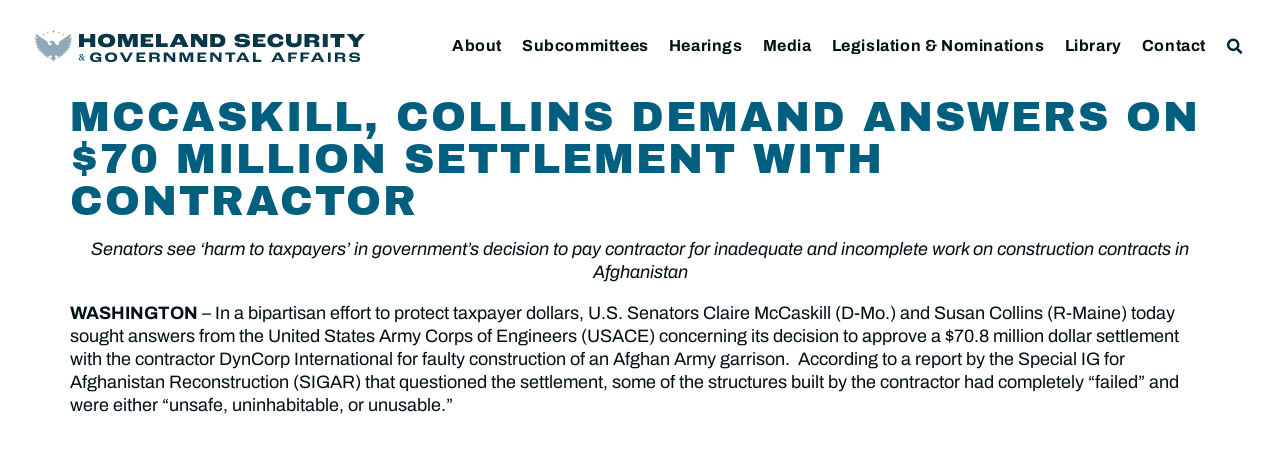

--- FILE ---
content_type: image/svg+xml
request_url: https://www.hsgac.senate.gov/wp-content/uploads/HSGAC_Logo_Secondary.svg
body_size: 4012
content:
<svg id="Layer_1" data-name="Layer 1" xmlns="http://www.w3.org/2000/svg" viewBox="0 0 1200 116"><defs><style>.cls-1{fill:#b48d50;}.cls-2{fill:#d1d1d1;}.cls-3{fill:#90a8b7;}.cls-4{fill:#083847;}.cls-5{fill:#005f7f;}</style></defs><polygon class="cls-1" points="68.02 3.71 66.72 0 65.32 3.71 61.44 3.71 64.52 6.1 63.39 9.88 66.72 7.64 69.97 9.88 68.83 6.1 71.89 3.71 68.02 3.71"/><polygon class="cls-1" points="47.33 7.81 46.38 5.05 45.33 7.81 42.45 7.81 44.74 9.57 43.9 12.38 46.38 10.71 48.78 12.38 47.94 9.57 50.2 7.81 47.33 7.81"/><polygon class="cls-1" points="31.56 15.32 30.61 12.57 29.56 15.32 26.68 15.32 28.97 17.09 28.13 19.9 30.61 18.23 33.01 19.9 32.17 17.09 34.43 15.32 31.56 15.32"/><polygon class="cls-1" points="88 7.81 87.04 5.05 86 7.81 83.12 7.81 85.41 9.57 84.57 12.38 87.04 10.71 89.44 12.38 88.61 9.57 90.87 7.81 88 7.81"/><polygon class="cls-1" points="103.77 15.32 102.81 12.57 101.77 15.32 98.89 15.32 101.18 17.09 100.34 19.9 102.81 18.23 105.22 19.9 104.37 17.09 106.64 15.32 103.77 15.32"/><path class="cls-2" d="M643.71,81.76"/><polygon class="cls-3" points="85.63 102.31 81.74 102.31 80.42 100.7 81.88 99.09 85.63 99.09 84.28 100.7 85.63 102.31"/><polygon class="cls-3" points="57.91 101.21 49.84 101.21 49.84 100.2 58.4 100.2 57.91 101.21"/><polygon class="cls-3" points="75.27 101.21 83.33 101.21 83.33 100.2 74.78 100.2 75.27 101.21"/><polygon class="cls-3" points="47.92 100.67 51.27 102.6 51.27 98.74 47.92 100.67"/><path class="cls-3" d="M80.62,92.65"/><path class="cls-3" d="M75.26,51.52a6,6,0,0,0,5.38,3.37h0A6.87,6.87,0,0,0,87.47,48V46.65c0-2.55,1-4.26,2.9-6l40.76-27.27s-1.5,16-9.33,20.78l11.44-6.93S134.75,35,124.81,42L132.94,38s-.3,9.31-13.55,13.52l12.35-3.91s-3.92,10.69-14.46,12.79l12.95-1.2A21.76,21.76,0,0,1,114,69l9.94-.31s-6.33,6.18-13,7.08-6.93,0-6.93,0l13,2.11s-6.32,7.22-18.07,2.71l10.24,5.12s-5.12,3.91-13,1.8L102.52,93s-7.22,1.81-12.34-1.2L95,99.28a14,14,0,0,1-12.39-4.84,8.45,8.45,0,0,0-5.92-2.83,4.8,4.8,0,0,0-2.47.47h-.1A3.48,3.48,0,0,0,72.44,96c.84,3.09,2.57,8,5.54,9.62,0,0-2.24,1.4-5.31-1.49,0,0,.84,5.13-.1,6,0,0-2.7-.47-3.82-4.94,0,0-.65,9.78-2.23,9.32s-2-9.32-2-9.32c-1.12,4.47-3.83,4.94-3.83,4.94-.93-.84-.09-6-.09-6-3.08,2.89-5.31,1.49-5.31,1.49,3-1.66,4.7-6.53,5.54-9.62a3.48,3.48,0,0,0-1.68-3.94h0a4.8,4.8,0,0,0-2.47-.47,8.43,8.43,0,0,0-5.91,2.83,14,14,0,0,1-12.39,4.84l4.82-7.53C38,94.76,30.8,93,30.8,93l6.32-5.42c-7.83,2.11-12.95-1.8-12.95-1.8l10.24-5.12C22.67,85.12,16.34,77.9,16.34,77.9l13-2.11s-.3.9-6.92,0S9.42,68.71,9.42,68.71l9.93.31A21.76,21.76,0,0,1,3.09,59.23l13,1.2C5.5,58.33,1.59,47.64,1.59,47.64l12.34,3.91C.68,47.34.38,38,.38,38L8.51,42C-1.42,35,.08,27.21.08,27.21l11.45,6.93C3.7,29.32,2.19,13.36,2.19,13.36L43,40.63c1.85,1.76,2.9,3.47,2.9,6V47a7.85,7.85,0,0,0,7.73,7.86h.19A10.11,10.11,0,0,0,58,54c3.56-1.64,4-4.87.84-7.18l-.07,0c-5.23-3.73-6.64.41-6.64.41s-1.19-3.08,1-4.76c1.72-1.31,2.48-1.09,2.48-1.09s2-3.79,8.6-3a3.7,3.7,0,0,0-.7.67s2.19-.42,6.15,4.26A69.67,69.67,0,0,1,75.26,51.52Z"/><path class="cls-4" d="M159.77,14.44H177.7V30.93H201V14.44h17.85V61.62H201V44H177.7V61.62H159.77Z"/><path class="cls-4" d="M228.54,37.81c0-13.26,9.75-24.23,31.62-24.23s31.55,11,31.55,24.23c0,13.63-9,24.67-31.55,24.67C238.22,62.48,228.54,52.15,228.54,37.81Zm44.31.08c0-6.67-4.09-11.69-12.69-11.69s-12.77,5-12.77,11.69c0,7.38,4.09,12,12.77,12S272.85,45,272.85,37.89Z"/><path class="cls-4" d="M301.32,14.44h27.82l9.39,25.88h.07l9.25-25.88h25.31V61.62H355.31l.07-32.91h-.07l-12,32.91H329.07l-12-32.91H317L317,61.62h-15.7Z"/><path class="cls-4" d="M384.14,14.44h45V27.06h-27v7h19.86v7.82H402.06V49h27.75V61.62H384.14Z"/><path class="cls-4" d="M439.57,14.44h18.14V48h24.81V61.62H439.57Z"/><path class="cls-4" d="M533.57,53.16H511.06l-3.8,8.46H489.19l23.44-47.18h22.45l23.44,47.18H537.37Zm-3.8-8.53-7.31-16.35h-.22l-7.31,16.35Z"/><path class="cls-4" d="M567.06,14.44h24.81l18.64,24.23h.07l-.14-24.23h15.7V61.62H605.35L582.62,32.08h-.15l.29,29.54h-15.7Z"/><path class="cls-4" d="M637.12,14.44h25c22.66,0,30.11,10.25,30.11,23.59,0,15.13-7.6,23.59-28,23.59h-27.1ZM663.57,49c7.75,0,10.76-3.87,10.76-11,0-6.09-3.08-11-11.33-11h-8V49Z"/><path class="cls-4" d="M726,45.77h15.7c0,3.37,2.3,6.1,11.4,6.1,9.54,0,11-2.15,11-4.59,0-1.58-.94-2.58-3.16-3.08-2.44-.51-8.53-.79-13.41-1.15-5.52-.36-12.33-1.22-16.06-3.16s-5.81-5.23-5.81-10c0-9,8.61-16.35,27.89-16.35,22.88,0,26.82,7.74,26.82,16.28H765.18c0-3.52-3.37-5.67-11-5.67s-10.4,1.79-10.4,4.38c0,1.36.79,2.29,2.44,2.79,2.15.72,8.1.93,13.34,1.36,6.81.51,12.11,1.08,15.84,2.66a10.74,10.74,0,0,1,7.1,10.39c0,7.75-3.94,16.71-28.9,16.71C728.47,62.48,726,52.15,726,45.77Z"/><path class="cls-4" d="M792.43,14.44h45V27.06h-27v7h19.87v7.82H810.35V49H838.1V61.62H792.43Z"/><path class="cls-4" d="M845,38.1c0-14,10-24.52,30.33-24.52,21.51,0,28.11,11.33,28.11,19.65a9.51,9.51,0,0,1-.08,1.43h-15.2v-.29c0-4-3.65-8.17-11.61-8.17-8.25,0-12.69,5-12.69,11.9,0,6.6,3.87,11.76,12.76,11.76,7.6,0,11.69-3.37,11.69-8v-.36h15.2a9.61,9.61,0,0,1,.07,1.22c0,9.53-7.17,19.79-28.18,19.79C852.37,62.48,845,50.29,845,38.1Z"/><path class="cls-4" d="M912.82,40.18V14.44h18.07v23.8c0,7.32,4.59,10.19,11.9,10.19s11.84-2.87,11.84-10.19V14.44h15V40.18c0,15.34-10.54,22.3-28.32,22.3S912.82,55.52,912.82,40.18Z"/><path class="cls-4" d="M980.15,14.44h29.62c18.78,0,24.52,5.67,24.52,14.27,0,4.73-2,9.39-8.89,11.26v.14c7.67,1.58,8.67,6.67,8.67,11.54v10h-17.85V51.15c0-4-1.65-5.74-6.17-5.74h-12V61.62H980.15ZM1010,36.88c5.38,0,7.32-2,7.32-5,0-2.79-1.94-4.8-8.18-4.8h-11v9.82Z"/><path class="cls-4" d="M1046.77,14.44h17.92V61.62h-17.92Z"/><path class="cls-4" d="M1090.94,27.56H1074.3V14.44h51.2V27.56h-16.64V61.62h-17.92Z"/><path class="cls-4" d="M1157.48,42.69l-24.09-28.25h22.87l12.34,15.27h.21l12.33-15.27H1200l-24.16,28.25V61.62h-18.36Z"/><path class="cls-5" d="M168.49,97.06l-2.15,1a7.45,7.45,0,0,0-1.73,1.41,4.79,4.79,0,0,0-1,1.62,5.82,5.82,0,0,0-.3,1.9,5.24,5.24,0,0,0,.56,2.5,3.81,3.81,0,0,0,1.63,1.6,5.45,5.45,0,0,0,2.57.55,6.39,6.39,0,0,0,2.69-.59,6.65,6.65,0,0,0,2.36-2l.7-.8a13.25,13.25,0,0,0,1.25-2.76,32.87,32.87,0,0,0,1-4l-2.41-.81V96h7.78v.72l-2.51.81a45.82,45.82,0,0,1-2.07,4.91,21.3,21.3,0,0,1-2.13,3.45l-.6.55a11.52,11.52,0,0,1-2.4,2.19,9.29,9.29,0,0,1-2.62,1.22,10.92,10.92,0,0,1-2.9.38,8.29,8.29,0,0,1-3.8-.78,5.29,5.29,0,0,1-2.27-2.14,6.15,6.15,0,0,1-.74-3,6.33,6.33,0,0,1,.59-2.71A7.16,7.16,0,0,1,162,99.16a14.25,14.25,0,0,1,3.69-2.08l2-1.07a7.38,7.38,0,0,0,2.43-2.27,4.86,4.86,0,0,0,.68-2.49,3.5,3.5,0,0,0-.62-2.21,2.33,2.33,0,0,0-1.93-.78,2.76,2.76,0,0,0-1.91.66,2.45,2.45,0,0,0-.74,2,4.06,4.06,0,0,0,.21,1.32,5.37,5.37,0,0,0,.7,1.33,16.58,16.58,0,0,0,1.3,1.67l11.35,12.92,2.93,1v.73h-6.79L164.62,97.43a16.73,16.73,0,0,1-1.56-2.08,7,7,0,0,1-.8-1.74A5.66,5.66,0,0,1,162,92a5.12,5.12,0,0,1,.75-2.76A5,5,0,0,1,165,87.35a8.09,8.09,0,0,1,3.52-.69,7.23,7.23,0,0,1,3.1.59,4.35,4.35,0,0,1,1.85,1.59,4,4,0,0,1,.62,2.2,4.68,4.68,0,0,1-.27,1.58,4.61,4.61,0,0,1-.91,1.5,8.73,8.73,0,0,1-1.72,1.46A19.05,19.05,0,0,1,168.49,97.06Z"/><path class="cls-4" d="M200,98.92c0-9.78,6.64-18,21.35-18s19.3,6.53,19.3,12.86a4.61,4.61,0,0,1,0,.72h-8.8v-.36c0-2.62-2.62-5.92-10.14-5.92-7.77,0-11.52,4.69-11.52,10.76,0,5.71,3.08,10.49,11.37,10.49,7.05,0,9.72-3.75,9.72-6.17v-.15h-10.9V97.89h20.79v17.49h-7.62c0-1.49.1-4.37.1-6.84h-.1c-1.13,4.37-5.2,7.46-13.64,7.46C205.39,116,200,107.82,200,98.92Z"/><path class="cls-4" d="M254.48,98.3c0-9.37,7-17.39,22.23-17.39s22.23,8,22.23,17.39c0,9.62-6.43,17.7-22.23,17.7C261.38,116,254.48,108.44,254.48,98.3Zm34.07,0c0-5.5-3.81-10.14-11.84-10.14s-11.83,4.64-11.83,10.14c0,6.07,3.75,10.34,11.83,10.34C285,108.69,288.55,104.16,288.55,98.35Z"/><path class="cls-4" d="M307.94,81.52h11.27l13.43,25.94h.05l13.23-25.94H356l-18.12,33.86H326.06Z"/><path class="cls-4" d="M369.23,81.52h32v7.31H379.11v6.64h17v5.76h-17v6.85h22.64v7.3H369.23Z"/><path class="cls-4" d="M415.74,81.52h21.31c12.55,0,16.46,4,16.46,10,0,3.39-1.44,6.69-6.12,8.08v.1c5.35,1.23,5.92,5,5.92,8.54v7.1h-9.88v-7.1c0-3.5-1.34-5.09-5.56-5.09H425.62v12.19h-9.88Zm21.77,15.9c4.89,0,6.64-1.8,6.64-4.42,0-2.42-1.8-4.17-7.52-4.17h-11v8.59Z"/><path class="cls-4" d="M468.54,81.52h13.79l18.06,20.38h.05V81.52H510v33.86h-9.77l-22.08-24.9h-.05v24.9h-9.57Z"/><path class="cls-4" d="M525.14,81.52h16.41l9.16,23.57h0l9-23.57h15.75v33.86h-9.88V88.27h-.11l-10.7,27.11h-9.21L534.81,88.27h-.1v27.11h-9.57Z"/><path class="cls-4" d="M590.59,81.52h32v7.31H600.47v6.64h17v5.76h-17v6.85h22.64v7.3H590.59Z"/><path class="cls-4" d="M637.1,81.52h13.8L669,101.9h0V81.52h9.57v33.86H668.8l-22.07-24.9h-.05v24.9H637.1Z"/><path class="cls-4" d="M705.39,88.83H692.06V81.52H728.6v7.31H715.27v26.55h-9.88Z"/><path class="cls-4" d="M765,108.49H745.11l-3.5,6.89H731.42l18.43-33.86h11.73L780,115.38H768.53Zm-2.94-5.77L755,88.93h0l-7,13.79Z"/><path class="cls-4" d="M793.22,81.52h9.88v26h20.07v7.82H793.22Z"/><path class="cls-4" d="M893.05,108.49H873.13l-3.5,6.89H859.44l18.43-33.86H889.6L908,115.38H896.55Zm-2.94-5.77-7.05-13.79h0l-7,13.79Z"/><path class="cls-4" d="M921.24,81.52h31.14v7.31H931.12v7.51h17.65v6.28H931.12v12.76h-9.88Z"/><path class="cls-4" d="M965.85,81.52H997v7.31H975.73v7.51h17.66v6.28H975.73v12.76h-9.88Z"/><path class="cls-4" d="M1037,108.49h-19.91l-3.5,6.89h-10.19l18.42-33.86h11.73L1052,115.38h-11.48Zm-2.93-5.77-7-13.79h0l-7,13.79Z"/><path class="cls-4" d="M1065.47,81.52h9.88v33.86h-9.88Z"/><path class="cls-4" d="M1090.74,81.52H1112c12.56,0,16.47,4,16.47,10,0,3.39-1.44,6.69-6.12,8.08v.1c5.35,1.23,5.91,5,5.91,8.54v7.1h-9.88v-7.1c0-3.5-1.34-5.09-5.55-5.09h-12.25v12.19h-9.88Zm21.77,15.9c4.88,0,6.63-1.8,6.63-4.42,0-2.42-1.8-4.17-7.51-4.17h-11v8.59Z"/><path class="cls-4" d="M1142.86,104h8.85c0,2.88,2.06,5.2,10.55,5.2,9,0,10.45-1.8,10.45-4.12,0-1.39-.88-2.21-2.68-2.62-2.11-.47-7.3-.67-11.06-.88-4.48-.25-9.42-.82-12.2-2.26a7.57,7.57,0,0,1-4.11-7c0-6.28,6.07-11.42,19.5-11.42,16.11,0,18.89,5.55,18.89,11.68h-8.86c0-3.09-3-4.89-10-4.89-6.79,0-9.62,1.49-9.62,3.91,0,1.29.72,2.06,2.16,2.52,1.85.57,6.94.77,10.75,1,4.94.31,9.16.72,12,1.9a7.69,7.69,0,0,1,5.1,7.26c0,5.35-2.88,11.68-20.33,11.68S1142.86,108.54,1142.86,104Z"/></svg>